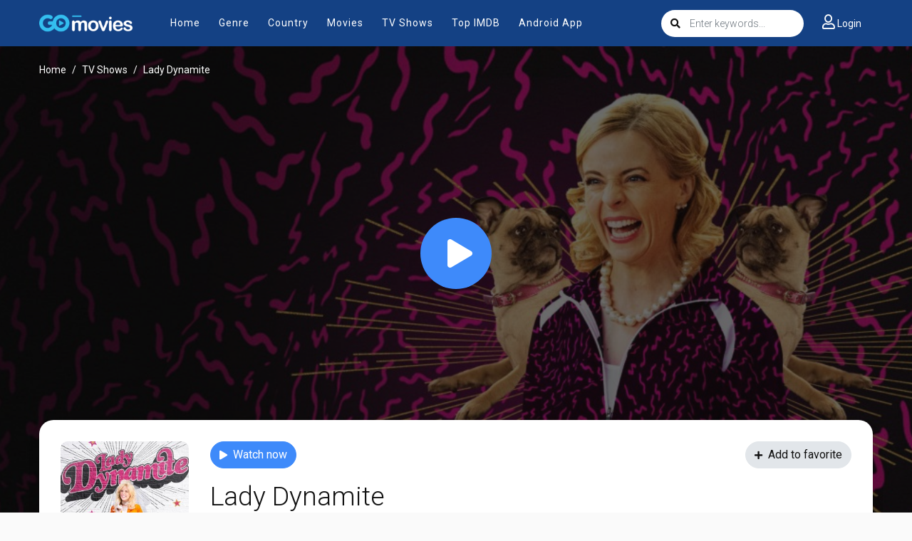

--- FILE ---
content_type: text/html; charset=utf-8
request_url: https://gomovies.ms/ajax/season/list/35195
body_size: 115
content:
<div class="seasons-list seasons-list-new border-bottom-block">
    <div class="detail_page-servers mb-0">
        <div class="dp-s-line" id="servers-list"></div>
    </div>
    <div class="sl-content">
        <div class="slc-eps">
            <div class="sl-title">
                <div class="slt-seasons-dropdown">
                    <button class="btn btn-seasons dropdown-toggle" type="button"
                            data-toggle="dropdown"><i class="fas fa-list mr-2"></i><span id="current-season"></span>
                    </button>
                    <div class="dropdown-menu dropdown-menu-new">
                        
                            <a data-id="20933" id="ss-20933" data-toggle="tab"
                               class="dropdown-item ss-item"
                               href="#ss-episodes-20933">Season 1</a>
                        
                            <a data-id="20934" id="ss-20934" data-toggle="tab"
                               class="dropdown-item ss-item"
                               href="#ss-episodes-20934">Season 2</a>
                        
                    </div>
                </div>
            </div>
            <div class="clearfix"></div>
            <div class="slce-list">
                <div class="tab-content">
                    
                        <div class="ss-episodes tab-pane fade" id="ss-episodes-20933"></div>
                    
                        <div class="ss-episodes tab-pane fade" id="ss-episodes-20934"></div>
                    
                </div>
            </div>
            <div class="clearfix"></div>
        </div>
        <div class="clearfix"></div>
    </div>
</div>
<script>
    $('.ss-item').click(function () {
        $("#servers-list").empty();
        $('.ss-item').removeClass('active');
        $('.ss-episodes').removeClass('active show');
        $(this).addClass('active');
        $('#current-season').text($(this).text());

        var ssID = $(this).attr('data-id');
        $('#ss-episodes-' + ssID).addClass('active show');

        if ($('#ss-episodes-' + ssID).is(':empty')) {
            $.get("/ajax/season/episodes/" + ssID, function (res) {
                $('#ss-episodes-' + ssID).html(res);
                chooseEpisode(ssID);
            });
        } else {
            chooseEpisode(ssID);
        }
    });

    function chooseEpisode(ssID) {
        var currentEpsID = $('.detail_page-watch').attr('data-episode');
        if ($('#episode-' + currentEpsID).length > 0) {
            $('#episode-' + currentEpsID).click();
            $('.detail_page-watch').attr('data-episode', '');
        } else {
            if ($('.detail_page').hasClass('watch_page')) {
                $('#ss-episodes-' + ssID + ' .eps-item').first().click();
            }
        }
    }

    var ssID = $('.detail_page-watch').attr('data-season');
    if (ssID) {
        $('#ss-' + ssID).click();
        $('#ss-episodes-' + ssID).addClass('active show');
    } else {
        $('.ss-item').first().click();
        $('.ss-episodes').first().addClass('active show');
    }
</script>

--- FILE ---
content_type: text/html; charset=utf-8
request_url: https://gomovies.ms/ajax/season/episodes/20933
body_size: 32
content:
<ul class="nav">
    
        <li class="nav-item">
            <a id="episode-419870" data-id="419870" class="nav-link btn btn-sm btn-secondary eps-item"
               href="javascript:;"
               title="Eps 1: Pilot"><i
                        class="fas fa-play"></i><strong>Eps 1:</strong> Pilot</a>
        </li>
    
        <li class="nav-item">
            <a id="episode-419871" data-id="419871" class="nav-link btn btn-sm btn-secondary eps-item"
               href="javascript:;"
               title="Eps 2: Bisexual Because of Meth"><i
                        class="fas fa-play"></i><strong>Eps 2:</strong> Bisexual Because of Meth</a>
        </li>
    
        <li class="nav-item">
            <a id="episode-419872" data-id="419872" class="nav-link btn btn-sm btn-secondary eps-item"
               href="javascript:;"
               title="Eps 3: White Trash"><i
                        class="fas fa-play"></i><strong>Eps 3:</strong> White Trash</a>
        </li>
    
        <li class="nav-item">
            <a id="episode-419873" data-id="419873" class="nav-link btn btn-sm btn-secondary eps-item"
               href="javascript:;"
               title="Eps 4: Jack and Diane"><i
                        class="fas fa-play"></i><strong>Eps 4:</strong> Jack and Diane</a>
        </li>
    
        <li class="nav-item">
            <a id="episode-419874" data-id="419874" class="nav-link btn btn-sm btn-secondary eps-item"
               href="javascript:;"
               title="Eps 5: I Love You"><i
                        class="fas fa-play"></i><strong>Eps 5:</strong> I Love You</a>
        </li>
    
        <li class="nav-item">
            <a id="episode-419875" data-id="419875" class="nav-link btn btn-sm btn-secondary eps-item"
               href="javascript:;"
               title="Eps 6: Loaf Coach"><i
                        class="fas fa-play"></i><strong>Eps 6:</strong> Loaf Coach</a>
        </li>
    
        <li class="nav-item">
            <a id="episode-419876" data-id="419876" class="nav-link btn btn-sm btn-secondary eps-item"
               href="javascript:;"
               title="Eps 7: Josue"><i
                        class="fas fa-play"></i><strong>Eps 7:</strong> Josue</a>
        </li>
    
        <li class="nav-item">
            <a id="episode-419877" data-id="419877" class="nav-link btn btn-sm btn-secondary eps-item"
               href="javascript:;"
               title="Eps 8: A Vaginismus Miracle"><i
                        class="fas fa-play"></i><strong>Eps 8:</strong> A Vaginismus Miracle</a>
        </li>
    
        <li class="nav-item">
            <a id="episode-419878" data-id="419878" class="nav-link btn btn-sm btn-secondary eps-item"
               href="javascript:;"
               title="Eps 9: No Friend Left Behind"><i
                        class="fas fa-play"></i><strong>Eps 9:</strong> No Friend Left Behind</a>
        </li>
    
        <li class="nav-item">
            <a id="episode-419879" data-id="419879" class="nav-link btn btn-sm btn-secondary eps-item"
               href="javascript:;"
               title="Eps 10: Knife Feelings"><i
                        class="fas fa-play"></i><strong>Eps 10:</strong> Knife Feelings</a>
        </li>
    
        <li class="nav-item">
            <a id="episode-419880" data-id="419880" class="nav-link btn btn-sm btn-secondary eps-item"
               href="javascript:;"
               title="Eps 11: Mein Ramp"><i
                        class="fas fa-play"></i><strong>Eps 11:</strong> Mein Ramp</a>
        </li>
    
        <li class="nav-item">
            <a id="episode-419881" data-id="419881" class="nav-link btn btn-sm btn-secondary eps-item"
               href="javascript:;"
               title="Eps 12: Enter Super Grisham"><i
                        class="fas fa-play"></i><strong>Eps 12:</strong> Enter Super Grisham</a>
        </li>
    
</ul>
<script>
    $('.eps-item').click(function () {
        $("#servers-list").empty();
        $('.eps-item').removeClass('active');
        $(this).addClass('active');
        var epsID = $(this).attr('data-id');
        $.get("/ajax/episode/servers/" + epsID, function (res) {
            $("#servers-list").html(res);
        });
    });
</script>